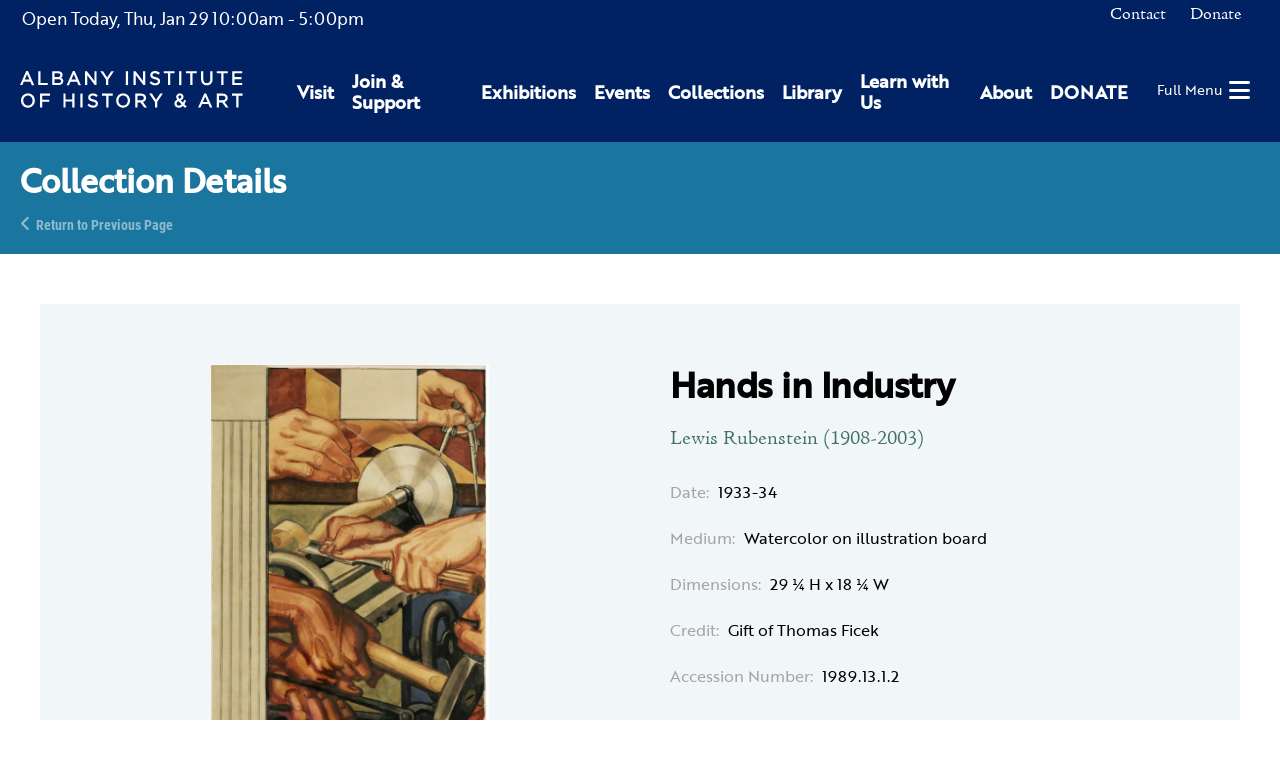

--- FILE ---
content_type: text/html; charset=UTF-8
request_url: https://www.albanyinstitute.org/collection/details/hands-in-industry.1916
body_size: 7656
content:
<!DOCTYPE html>
<html lang="en">
<head>
<meta charset="UTF-8">
<title>Hands in Industry</title>
<base href="https://www.albanyinstitute.org/">
<meta name="robots" content="index,follow">
<meta name="description" content="Hands in Industry">
<meta name="generator" content="Contao Open Source CMS">
<meta name="viewport" content="width=device-width,initial-scale=1.0,shrink-to-fit=no,viewport-fit=cover">
<link rel="stylesheet" href="assets/css/select2.min.css,photoswipe.css,default-skin.css,isotope.min.css,...-69a485e8.css"><script src="assets/js/jquery.min.js,photoswipe.min.js,photoswipe-ui-default.min.js,mod...-ecd06431.js"></script><link rel="apple-touch-icon" sizes="180x180" href="/files/aiha/assets/favicons/apple-touch-icon.png"><link rel="icon" type="image/png" sizes="32x32" href="/files/aiha/assets/favicons/favicon-32x32.png"><link rel="icon" type="image/png" sizes="16x16" href="/files/aiha/assets/favicons/favicon-16x16.png"><link rel="manifest" href="/files/aiha/assets/favicons/site.webmanifest"><link rel="mask-icon" href="/files/aiha/assets/favicons/safari-pinned-tab.svg" color="#002162"><meta name="msapplication-TileColor" content="#002162"><meta name="theme-color" content="#002162"><style></style><link rel="canonical" href="https://www.albanyinstitute.org/drawings-and-watercolors/hands-in-industry.1916"><meta property="og:title" content="Hands in Industry" /><meta property="og:image:width" content="1110" /><meta property="og:image:height" content="583" /><meta property="og:image:secure_url" content="https://www.albanyinstitute.org/tl_files/collection/drawings-and-watercolors/1989.13.1.2_Rubenstein-og.jpg" /><meta property="og:image" content="https://www.albanyinstitute.org/tl_files/collection/drawings-and-watercolors/1989.13.1.2_Rubenstein-og.jpg" /><meta property="og:description" content="Lewis Rubenstein &#40;1908-2003&#41;" /><meta property="og:locale" content="en_US" /><meta property="og:url" content="https://www.albanyinstitute.org/collection/details/hands-in-industry.1916" /><meta property="og:type" content="place" /><meta name="twitter:card" content="summary_large_image" /><link rel="stylesheet" href="assets/css/28110466c78e.css">
<script async src="https://www.googletagmanager.com/gtag/js?id=UA-30859220-1"></script>
<script>window.dataLayer=window.dataLayer||[];function gtag(){dataLayer.push(arguments)}
gtag('js',new Date());gtag('config','UA-30859220-1',{'anonymize_ip':!0})</script>
<script src="https://kit.fontawesome.com/2301702e80.js" crossorigin="anonymous"></script>
<link rel="stylesheet" href="https://use.typekit.net/sta0kwo.css">
<style>.sf-toolbar{display:none!important}</style>
</head>
<body id="top" class="collectionReaderPage" itemscope itemtype="http://schema.org/WebPage">
<div id="wrapper">
<header id="header">
<div class="inside">
<div id="headerTop" class="node_wrapper ">
<!-- indexer::stop -->
<div class="mod_aiha_currenthours block" id="currentHours">
<p>
<span class="top">
<span class="isOpen">Open Today, </span><span class="currDate">Thu, Jan 29</span>
</span>
<span class="hours">
<span class="open">10:00am</span> - <span class="closed">5:00pm</span>
</span>
</p>
</div>
<!-- indexer::continue -->
<!-- indexer::stop -->
<nav class="mod_navigation block" id="topNav">
<a href="collection/details/hands-in-industry.1916#skipNavigation9" class="invisible">Skip navigation</a>
<ul class="level_1">
<li class="contact first">
<a href="contact" title="Contact" class="contact first" itemprop="url">
<span itemprop="name">Contact</span>
</a>
</li>
<li class="last">
<a href="https://secure.lglforms.com/form_engine/s/400tKJdLqfNo7qgSgHzuIw" title="Donate" class="last" itemprop="url">
<span itemprop="name">Donate</span>
</a>
</li>
</ul>
<a id="skipNavigation9" class="invisible">&nbsp;</a>
</nav>
<!-- indexer::continue -->
<div class="ce_html">
<div id="cartContainer"></div></div>
</div>
<div id="headerBottom" class="node_wrapper ">
<div class="ce_image block" id="logo">
<figure class="image_container">
<a href="./">
<img src="assets/images/9/aiha-logo-white-95153588.svg" width="297" height="48" alt="Albany Institute of History &amp; Art" itemprop="image">
</a>
</figure>
</div>
<!-- indexer::stop -->
<nav class="mod_navigation block" id="mainNav">
<a href="collection/details/hands-in-industry.1916#skipNavigation8" class="invisible">Skip navigation</a>
<div class="wrapper">
<ul class="level_1">
<li class="first"><a href="visit" title="Visit" class="first" itemprop="url"><span itemprop="name">Visit</span></a></li>
<li class="submenu"><a href="join-support" title="Join &amp; Support" class="submenu" aria-haspopup="true" itemprop="url"><span itemprop="name">Join & Support</span></a>    <ul class="level_2">
<li class="first"><a href="join-support/museummembership" title="Join as a Member today to receive special museum access." class="first" itemprop="url"><span itemprop="name">Membership</span></a></li>
<li class="last"><a href="join-support/contributions" title="Contributions" class="last" itemprop="url"><span itemprop="name">Contributions</span></a></li>
</ul>
</li>
<li class="submenu"><a href="exhibitions" title="Exhibitions" class="submenu" aria-haspopup="true" itemprop="url"><span itemprop="name">Exhibitions</span></a>    <ul class="level_2">
<li class="first"><a href="exhibitions" title="Current Exhibitions" class="first" itemprop="url"><span itemprop="name">Current Exhibitions</span></a></li>
<li><a href="exhibitions/online" title="Online Exhibitions" itemprop="url"><span itemprop="name">Online Exhibitions</span></a></li>
<li><a href="exhibitions/upcoming" title="Upcoming Exhibitions" itemprop="url"><span itemprop="name">Upcoming Exhibitions</span></a></li>
<li class="last"><a href="exhibitions/past" title="Past Exhibitions at Albany Institute for History and Art" class="last" itemprop="url"><span itemprop="name">Past Exhibitions</span></a></li>
</ul>
</li>
<li class="submenu"><a href="events/calendar" title="Events" class="submenu" aria-haspopup="true" itemprop="url"><span itemprop="name">Events</span></a>    <ul class="level_2">
<li class="first"><a href="events/this-week" title="This Week&#39;s Events" class="first" itemprop="url"><span itemprop="name">This Week&#39;s Events</span></a></li>
<li><a href="events/calendar" title="Full Calendar" itemprop="url"><span itemprop="name">Full Calendar</span></a></li>
<li><a href="events/family" title="Family Events" itemprop="url"><span itemprop="name">Family Events</span></a></li>
<li class="last"><a href="host-event" title="Host an Event" class="last" itemprop="url"><span itemprop="name">Host an Event</span></a></li>
</ul>
</li>
<li class="submenu"><a href="collections" title="Collections" class="submenu" aria-haspopup="true" itemprop="url"><span itemprop="name">Collections</span></a>    <ul class="level_2">
<li class="first"><a href="collections" title="Collections Database" class="first" itemprop="url"><span itemprop="name">Collections Database</span></a></li>
<li><a href="library" title="Library" itemprop="url"><span itemprop="name">Library</span></a></li>
<li><a href="collections/rights-reproductions" title="Rights &amp; Reproductions" itemprop="url"><span itemprop="name">Rights & Reproductions</span></a></li>
<li><a href="artists-voices" title="Artists&#39; Voices" itemprop="url"><span itemprop="name">Artists&#39; Voices</span></a></li>
<li><a href="blog/collections/albany-african-american-history-project" title="Albany African American History Project" itemprop="url"><span itemprop="name">Albany African American History Project</span></a></li>
<li class="last"><a href="collections/the-object-itself-podcast" title="The Object Itself Podcast" class="last" itemprop="url"><span itemprop="name">The Object Itself Podcast</span></a></li>
</ul>
</li>
<li class="submenu"><a href="library" title="Library" class="submenu" aria-haspopup="true" itemprop="url"><span itemprop="name">Library</span></a>    <ul class="level_2">
<li class="first"><a href="visiting-the-library/details" title="Visiting the Library" class="first" itemprop="url"><span itemprop="name">Visiting the Library</span></a></li>
<li><a href="library-catalogue" title="Library Catalogue: Special &amp; General Collections - Manuscripts - Albany History &amp; Art - Library Finding Aids" itemprop="url"><span itemprop="name">Library Catalogue</span></a></li>
<li><a href="library-collection-finding-aids" title="Library Collection: Special &amp; General Collections - Manuscripts - Albany History &amp; Art - Library Finding Aids" itemprop="url"><span itemprop="name">Library Collection Finding Aids</span></a></li>
<li><a href="collections/rights-reproductions" title="Rights &amp; Reproductions" itemprop="url"><span itemprop="name">Rights & Reproductions</span></a></li>
<li class="last"><a href="library-volunteer-opportunities" title="Library Volunteer: Special &amp; General Collections - Research Volunteer - Archive Volunteer - Volunteer at the AIHA - Photo Research" class="last" itemprop="url"><span itemprop="name">Library Volunteer Opportunities</span></a></li>
</ul>
</li>
<li class="submenu"><a href="learn" title="Learn with Us" class="submenu" aria-haspopup="true" itemprop="url"><span itemprop="name">Learn with Us</span></a>    <ul class="level_2">
<li class="first"><a href="learn/programs/family-programs" title="Family Programs" class="first" itemprop="url"><span itemprop="name">Family Programs</span></a></li>
<li><a href="learn/programs/school-programs" title="School Programs" itemprop="url"><span itemprop="name">School Programs</span></a></li>
<li><a href="visit/school-group-tours" title="Tours" itemprop="url"><span itemprop="name">Tours</span></a></li>
<li><a href="learn/programs/public-programs" title="Library Volunteer: Special &amp; General Collections - Research Volunteer - Archive Volunteer - Volunteer at the AIHA - Photo Research" itemprop="url"><span itemprop="name">Public Programs</span></a></li>
<li class="last"><a href="join-support/volunteer" title="Volunteer" class="last" itemprop="url"><span itemprop="name">Volunteer</span></a></li>
</ul>
</li>
<li class="submenu"><a href="about" title="About" class="submenu" aria-haspopup="true" itemprop="url"><span itemprop="name">About</span></a>    <ul class="level_2">
<li class="first"><a href="about/mission-vision" title="Mission &amp; Vision" class="first" itemprop="url"><span itemprop="name">Mission & Vision</span></a></li>
<li><a href="about/leadership" title="Leadership: History &amp; Art Institute – Museum Board of Trustees – Museum Associates - Art Exhibits – Historical Exhibits" itemprop="url"><span itemprop="name">Leadership</span></a></li>
<li><a href="about/where-art-and-history-connect" title="Where Art &amp; History Connect" itemprop="url"><span itemprop="name">Where Art & History Connect</span></a></li>
<li><a href="aiha-in-the-news" title="Press" itemprop="url"><span itemprop="name">Press</span></a></li>
<li><a href="about/employment" title="Employment" itemprop="url"><span itemprop="name">Employment</span></a></li>
<li class="last"><a href="contact" title="Contact Us" class="last" itemprop="url"><span itemprop="name">Contact Us</span></a></li>
</ul>
</li>
<li class="last"><a href="https://secure.lglforms.com/form_engine/s/400tKJdLqfNo7qgSgHzuIw" title="DONATE" class="last" target="_blank" rel="noreferrer noopener" itemprop="url"><span itemprop="name">DONATE</span></a></li>
</ul>
</div>
<a id="skipNavigation8" class="invisible">&nbsp;</a>
</nav>
<!-- indexer::continue -->
<div class="ce_html">
<div id="hamburger"><a href="#"><span>Full Menu</span><i class="fas fa-bars"></i></a></div></div>
</div>
</div>
</header>
<div class="custom">
<div id="pageheader">
<div class="inside">
<div class="mod_article rhyme_article_10366 rhmye_article_10366 block" id="article-10366">
<div class="ce_genblk_pageheadertext block">
<div class="inner">
<h1>Collection Details</h1>
<div class="backlink"><a href="https://www.albanyinstitute.org" title="Return to Previous Page">Return to Previous Page</a></div>
</div>
</div>
</div>
</div>
</div>
</div>
<div id="container">
<main id="main">
<div class="inside">
<div class="mod_article rhyme_article_10133 rhmye_article_10133 paddedArticle block" id="article-10133">
<div class="mod_aiha_collection_reader block" id="collectionreader">
<div class="item">
<form action="collection/details/hands-in-industry.1916" id="fmd232_collectionItem_1916" name="aiha_collection_item806890886" method="post" enctype="application/x-www-form-urlencoded">
<div class="formbody">
<input type="hidden" name="FORM_SUBMIT" value="fmd232_collectionItem_1916">
<input type="hidden" name="REQUEST_TOKEN" value="a8d0c10374f8e3e10210cc8ed75396.fQ2cVcxaAqXB5XLNmmoXfW978HX9WFPJSjoxOtgFIeg.C1vLCpUAO_SOsR-Xz1N8UC1Kty-YNX6kDG1yfK40VZxLY_oioDJ6z7SURg">
<input type="hidden" name="AJAX_ITEM" value="1916">
<input type="hidden" name="AJAX_MODULE" value="232">
<div class="row twoBlocks">
<div id="mainimage" class="image_container main_image column1">
<figure class="image_container">
<a title="Hands in Industry" href="tl_files/collection/drawings-and-watercolors/1989.13.1.2_Rubenstein.jpg"
data-photoswipe="image"
data-photoswipe-image-id="3626"
data-photoswipe-image-gallery="collectionItemReader"
data-photoswipe-image-size="1110x2000"
data-photoswipe-image-title="Hands in Industry"
>
<picture>
<source srcset="assets/images/d/1989.13.1.2_Rubenstein-063b7c47.webp" media="screen and (min-width: 1px) and (max-width: 400px)" type="image/webp">
<source srcset="assets/images/8/1989.13.1.2_Rubenstein-67c53516.jpg" media="screen and (min-width: 1px) and (max-width: 400px)">
<source srcset="assets/images/1/1989.13.1.2_Rubenstein-e7249b2b.webp" media="screen and (min-width: 401px) and (max-width: 639px)" type="image/webp">
<source srcset="assets/images/b/1989.13.1.2_Rubenstein-61cefb5d.jpg" media="screen and (min-width: 401px) and (max-width: 639px)">
<source srcset="assets/images/f/1989.13.1.2_Rubenstein-23cb8a32.webp" media="screen and (min-width: 640px) and (max-width: 768px)" type="image/webp">
<source srcset="assets/images/a/1989.13.1.2_Rubenstein-0751f263.jpg" media="screen and (min-width: 640px) and (max-width: 768px)">
<source srcset="assets/images/f/1989.13.1.2_Rubenstein-23cb8a32.webp" media="screen and (min-width: 769px) and (max-width: 1500px)" type="image/webp">
<source srcset="assets/images/a/1989.13.1.2_Rubenstein-0751f263.jpg" media="screen and (min-width: 769px) and (max-width: 1500px)">
<source srcset="assets/images/9/1989.13.1.2_Rubenstein-619597db.webp" type="image/webp">
<img src="tl_files/collection/drawings-and-watercolors/1989.13.1.2_Rubenstein.jpg" alt="" itemprop="image">
</picture>
<script>try{(" "+document.body.className+" ").replace(/[\n\t]/g," ").indexOf(" ie ")>-1&&window.respimage&&window.respimage({elements:[document.images[document.images.length-1]]})}catch(err){}</script>
</a>
</figure>
<div class="other_images gallery_images column2">
</div>
</div>
<div id="collectioncontent" class="column2">
<div class="collectionTitle">
<h1 class="title">Hands in Industry</h1>
</div>
<div class="collectionInfo">
<!-- Artist & Date -->
<div class="infoContainer" id="artistDate">
<!-- Artist -->
<span class="artist">Lewis Rubenstein &#40;1908-2003&#41;</span>
<!-- | -->                        <!-- Date -->
<div class="infoContainer top">
<span class="label">Date:</span>
<span class="text">1933-34</span>
</div>
<!-- Designer -->
<!-- Maker -->
<!-- Architect -->
<!-- Author -->
<!-- Maker / Manufacturer -->
<!-- Photographer -->
<!-- Surveyor / Draughtsman -->
<!-- Engraver -->
<!-- Printer -->
<!-- Publisher & Location-->
</div>
<div class="collectionDescription">
<!-- Medium -->
<div class="infoContainer">
<span class="label">Medium:</span>
<span class="text">Watercolor on illustration board</span>
</div>
<!-- Dimensions -->
<div class="infoContainer">
<span class="label">Dimensions:</span>
<span class="text">29 ¼ H x 18 ¼ W</span>
</div>
<!-- Size -->
<!-- Recipient -->
<!-- Purpose -->
<!-- Binding -->
<!-- Materials -->
<!-- Marks -->
<!-- Inscription -->
</div>
<div class="collectionAttributions">
<!-- Provenance -->
<!-- Credit -->
<div class="infoContainer">
<span class="label">Credit:</span>
<span class="text">Gift of Thomas Ficek</span>
</div>
</div>
<div class="collectionCatalogueDetails">
<!-- Accession number -->
<div class="infoContainer">
<span class="label">Accession Number:</span>
<span class="text">1989.13.1.2</span>
</div>
<!-- Digital data number -->
<!-- Catalogue number -->
<!-- Comments -->
</div>
</div>
</div>
</div>
</div>
</form></div>
</div>
</div>
<div class="mod_article rhyme_article_10805 rhmye_article_10805 block" id="article-10805">
<div class="mod_rhyme_related_lister relatedExhibitions empty block">
</div>
<div class="mod_rhyme_related_lister relatedEvents empty block">
</div>
<div class="mod_rhyme_related_lister relatedCollectionItems empty block">
</div>
<div class="mod_rhyme_related_lister relatedVideos empty block">
</div>
<div class="mod_rhyme_related_lister relatedNews empty block">
</div>
<div class="mod_rhyme_related_lister relatedDocuments empty block">
</div>
<div class="mod_rhyme_related_lister relatedPages empty block">
</div>
<div class="mod_rhyme_related_lister relatedFAQs empty block">
</div>
</div>
</div>
</main>
</div>
<footer id="footer">
<div class="inside">
<div id="footerContent" class="node_wrapper ">
<div class="ce_rhyme_genstart logoNavWrapper"><div class="ce_image footerLogo block">
<figure class="image_container">
<a href="./">
<img src="tl_files/aiha/assets/img/aiha-logo-white.svg" alt="" itemprop="image">
</a>
</figure>
</div>
<!-- indexer::stop -->
<nav class="mod_customnav block" id="footerNav">
<a href="collection/details/hands-in-industry.1916#skipNavigation10" class="invisible">Skip navigation</a>
<ul class="level_1">
<li class="first">
<a href="visit" title="Visit" class="first" itemprop="url">
<span itemprop="name">Visit</span>
</a>
</li>
<li>
<a href="exhibitions" title="Exhibitions" itemprop="url">
<span itemprop="name">Exhibitions</span>
</a>
</li>
<li>
<a href="events/calendar" title="Events" itemprop="url">
<span itemprop="name">Events</span>
</a>
</li>
<li>
<a href="collections" title="Collections" itemprop="url">
<span itemprop="name">Collections</span>
</a>
</li>
<li>
<a href="library" title="Library" itemprop="url">
<span itemprop="name">Library</span>
</a>
</li>
<li>
<a href="learn" title="Learn with Us" itemprop="url">
<span itemprop="name">Learn with Us</span>
</a>
</li>
<li>
<a href="join-support" title="Join &amp; Support" itemprop="url">
<span itemprop="name">Join & Support</span>
</a>
</li>
<li>
<a href="about" title="About" itemprop="url">
<span itemprop="name">About</span>
</a>
</li>
<li class="contact">
<a href="contact" title="Contact" class="contact" itemprop="url">
<span itemprop="name">Contact</span>
</a>
</li>
<li>
<a href="https://secure.lglforms.com/form_engine/s/400tKJdLqfNo7qgSgHzuIw" title="Donate" itemprop="url">
<span itemprop="name">Donate</span>
</a>
</li>
<li class="last">
<a href="aiha-in-the-news" title="Press" class="last" itemprop="url">
<span itemprop="name">Press</span>
</a>
</li>
</ul>
<a id="skipNavigation10" class="invisible">&nbsp;</a>
</nav>
<!-- indexer::continue -->
<div class="ce_html">
<div class="addressphone">
<p>125 Washington Avenue, Albany, NY 12210</p>
<p>518-463-4478</p>
</div></div>
</div>
<div class="ce_rhyme_genstart socialsWrapper"><div class="ce_html">
<div class="socials">
<a href="https://www.facebook.com/albanyinstitute" target="blank" title="Albany Institute of History and Art on Facebook"><i class="fab fa-facebook"></i></a>
<a href="https://www.instagram.com/albanyinstitute" target="blank" title="Albany Institute of History and Art on Instagram"><i class="fab fa-instagram"></i></a>
<a href="https://www.youtube.com/channel/UC7LhzxTy3PvzhcbJGScz8ZQ/videos" target="blank" title="Albany Institute of History and Art on Youtube"><i class="fab fa-youtube"></i></a>
<a href="https://substack.com/@albanyinstitute" target="blank" title="Albany Institute of History and Art on Substack"><i class="fab fa-substack"></i></a>
</div></div>
</div>
</div>
</div>
</footer>
</div>
<div class="custom">
<div id="offcanvas">
<div class="inside">
<div id="offCanvasContent" class="node_wrapper ">
<div class="ce_html">
<div class="overlay">
<button type="button" class="overlay-close"><span>Close</span></button>
<div id="offcanvasWrapper"></div>
<!-- indexer::stop -->
<nav class="mod_navigation block" id="offcanvasNav">
<a href="collection/details/hands-in-industry.1916#skipNavigation226" class="invisible">Skip navigation</a>
<ul class="level_1">
<li class="first">
<a href="visit" title="Visit" class="first" itemprop="url">
<span itemprop="name">Visit</span>
</a>
</li>
<li class="submenu">
<a href="join-support" title="Join &amp; Support" class="submenu" aria-haspopup="true" itemprop="url">
<span itemprop="name">Join & Support</span>
</a>
<ul class="level_2">
<li class="first">
<a href="join-support/museummembership" title="Join as a Member today to receive special museum access." class="first" itemprop="url">
<i class="fas fa-caret-right"></i>                <span itemprop="name">Membership</span>
</a>
</li>
<li class="last">
<a href="join-support/contributions" title="Contributions" class="last" itemprop="url">
<i class="fas fa-caret-right"></i>                <span itemprop="name">Contributions</span>
</a>
</li>
</ul>
</li>
<li class="submenu">
<a href="exhibitions" title="Exhibitions" class="submenu" aria-haspopup="true" itemprop="url">
<span itemprop="name">Exhibitions</span>
</a>
<ul class="level_2">
<li class="first">
<a href="exhibitions" title="Current Exhibitions" class="first" itemprop="url">
<i class="fas fa-caret-right"></i>                <span itemprop="name">Current Exhibitions</span>
</a>
</li>
<li>
<a href="exhibitions/online" title="Online Exhibitions" itemprop="url">
<i class="fas fa-caret-right"></i>                <span itemprop="name">Online Exhibitions</span>
</a>
</li>
<li>
<a href="exhibitions/upcoming" title="Upcoming Exhibitions" itemprop="url">
<i class="fas fa-caret-right"></i>                <span itemprop="name">Upcoming Exhibitions</span>
</a>
</li>
<li class="last">
<a href="exhibitions/past" title="Past Exhibitions at Albany Institute for History and Art" class="last" itemprop="url">
<i class="fas fa-caret-right"></i>                <span itemprop="name">Past Exhibitions</span>
</a>
</li>
</ul>
</li>
<li class="submenu">
<a href="events/calendar" title="Events" class="submenu" aria-haspopup="true" itemprop="url">
<span itemprop="name">Events</span>
</a>
<ul class="level_2">
<li class="first">
<a href="events/this-week" title="This Week&#39;s Events" class="first" itemprop="url">
<i class="fas fa-caret-right"></i>                <span itemprop="name">This Week&#39;s Events</span>
</a>
</li>
<li>
<a href="events/calendar" title="Full Calendar" itemprop="url">
<i class="fas fa-caret-right"></i>                <span itemprop="name">Full Calendar</span>
</a>
</li>
<li>
<a href="events/family" title="Family Events" itemprop="url">
<i class="fas fa-caret-right"></i>                <span itemprop="name">Family Events</span>
</a>
</li>
<li class="last">
<a href="host-event" title="Host an Event" class="last" itemprop="url">
<i class="fas fa-caret-right"></i>                <span itemprop="name">Host an Event</span>
</a>
</li>
</ul>
</li>
<li class="submenu">
<a href="collections" title="Collections" class="submenu" aria-haspopup="true" itemprop="url">
<span itemprop="name">Collections</span>
</a>
<ul class="level_2">
<li class="first">
<a href="collections" title="Collections Database" class="first" itemprop="url">
<i class="fas fa-caret-right"></i>                <span itemprop="name">Collections Database</span>
</a>
</li>
<li>
<a href="library" title="Library" itemprop="url">
<i class="fas fa-caret-right"></i>                <span itemprop="name">Library</span>
</a>
</li>
<li>
<a href="collections/rights-reproductions" title="Rights &amp; Reproductions" itemprop="url">
<i class="fas fa-caret-right"></i>                <span itemprop="name">Rights & Reproductions</span>
</a>
</li>
<li>
<a href="artists-voices" title="Artists&#39; Voices" itemprop="url">
<i class="fas fa-caret-right"></i>                <span itemprop="name">Artists&#39; Voices</span>
</a>
</li>
<li>
<a href="blog/collections/albany-african-american-history-project" title="Albany African American History Project" itemprop="url">
<i class="fas fa-caret-right"></i>                <span itemprop="name">Albany African American History Project</span>
</a>
</li>
<li class="last">
<a href="collections/the-object-itself-podcast" title="The Object Itself Podcast" class="last" itemprop="url">
<i class="fas fa-caret-right"></i>                <span itemprop="name">The Object Itself Podcast</span>
</a>
</li>
</ul>
</li>
<li class="submenu">
<a href="library" title="Library" class="submenu" aria-haspopup="true" itemprop="url">
<span itemprop="name">Library</span>
</a>
<ul class="level_2">
<li class="first">
<a href="visiting-the-library/details" title="Visiting the Library" class="first" itemprop="url">
<i class="fas fa-caret-right"></i>                <span itemprop="name">Visiting the Library</span>
</a>
</li>
<li>
<a href="library-catalogue" title="Library Catalogue: Special &amp; General Collections - Manuscripts - Albany History &amp; Art - Library Finding Aids" itemprop="url">
<i class="fas fa-caret-right"></i>                <span itemprop="name">Library Catalogue</span>
</a>
</li>
<li>
<a href="library-collection-finding-aids" title="Library Collection: Special &amp; General Collections - Manuscripts - Albany History &amp; Art - Library Finding Aids" itemprop="url">
<i class="fas fa-caret-right"></i>                <span itemprop="name">Library Collection Finding Aids</span>
</a>
</li>
<li>
<a href="collections/rights-reproductions" title="Rights &amp; Reproductions" itemprop="url">
<i class="fas fa-caret-right"></i>                <span itemprop="name">Rights & Reproductions</span>
</a>
</li>
<li class="last">
<a href="library-volunteer-opportunities" title="Library Volunteer: Special &amp; General Collections - Research Volunteer - Archive Volunteer - Volunteer at the AIHA - Photo Research" class="last" itemprop="url">
<i class="fas fa-caret-right"></i>                <span itemprop="name">Library Volunteer Opportunities</span>
</a>
</li>
</ul>
</li>
<li class="submenu">
<a href="learn" title="Learn with Us" class="submenu" aria-haspopup="true" itemprop="url">
<span itemprop="name">Learn with Us</span>
</a>
<ul class="level_2">
<li class="first">
<a href="learn/programs/family-programs" title="Family Programs" class="first" itemprop="url">
<i class="fas fa-caret-right"></i>                <span itemprop="name">Family Programs</span>
</a>
</li>
<li>
<a href="learn/programs/school-programs" title="School Programs" itemprop="url">
<i class="fas fa-caret-right"></i>                <span itemprop="name">School Programs</span>
</a>
</li>
<li>
<a href="visit/school-group-tours" title="Tours" itemprop="url">
<i class="fas fa-caret-right"></i>                <span itemprop="name">Tours</span>
</a>
</li>
<li>
<a href="learn/programs/public-programs" title="Library Volunteer: Special &amp; General Collections - Research Volunteer - Archive Volunteer - Volunteer at the AIHA - Photo Research" itemprop="url">
<i class="fas fa-caret-right"></i>                <span itemprop="name">Public Programs</span>
</a>
</li>
<li class="last">
<a href="join-support/volunteer" title="Volunteer" class="last" itemprop="url">
<i class="fas fa-caret-right"></i>                <span itemprop="name">Volunteer</span>
</a>
</li>
</ul>
</li>
<li class="submenu">
<a href="about" title="About" class="submenu" aria-haspopup="true" itemprop="url">
<span itemprop="name">About</span>
</a>
<ul class="level_2">
<li class="first">
<a href="about/mission-vision" title="Mission &amp; Vision" class="first" itemprop="url">
<i class="fas fa-caret-right"></i>                <span itemprop="name">Mission & Vision</span>
</a>
</li>
<li>
<a href="about/leadership" title="Leadership: History &amp; Art Institute – Museum Board of Trustees – Museum Associates - Art Exhibits – Historical Exhibits" itemprop="url">
<i class="fas fa-caret-right"></i>                <span itemprop="name">Leadership</span>
</a>
</li>
<li>
<a href="about/where-art-and-history-connect" title="Where Art &amp; History Connect" itemprop="url">
<i class="fas fa-caret-right"></i>                <span itemprop="name">Where Art & History Connect</span>
</a>
</li>
<li>
<a href="aiha-in-the-news" title="Press" itemprop="url">
<i class="fas fa-caret-right"></i>                <span itemprop="name">Press</span>
</a>
</li>
<li>
<a href="about/employment" title="Employment" itemprop="url">
<i class="fas fa-caret-right"></i>                <span itemprop="name">Employment</span>
</a>
</li>
<li class="last">
<a href="contact" title="Contact Us" class="last" itemprop="url">
<i class="fas fa-caret-right"></i>                <span itemprop="name">Contact Us</span>
</a>
</li>
</ul>
</li>
<li class="last">
<a href="https://secure.lglforms.com/form_engine/s/400tKJdLqfNo7qgSgHzuIw" title="DONATE" class="last" target="_blank" rel="noreferrer noopener" itemprop="url">
<span itemprop="name">DONATE</span>
</a>
</li>
</ul>
<a id="skipNavigation226" class="invisible">&nbsp;</a>
</nav>
<!-- indexer::continue -->
<!-- indexer::stop -->
<nav class="mod_navigation block" id="offcanvas-topNav">
<a href="collection/details/hands-in-industry.1916#skipNavigation348" class="invisible">Skip navigation</a>
<ul class="level_1">
<li class="contact first">
<a href="contact" title="Contact" class="contact first" itemprop="url">
<span itemprop="name">Contact</span>
</a>
</li>
<li class="last">
<a href="https://secure.lglforms.com/form_engine/s/400tKJdLqfNo7qgSgHzuIw" title="Donate" class="last" itemprop="url">
<span itemprop="name">Donate</span>
</a>
</li>
</ul>
<a id="skipNavigation348" class="invisible">&nbsp;</a>
</nav>
<!-- indexer::continue -->
<div class="ce_html">
</div>
</div></div>
</div>
</div>
</div>
</div>
<div id="cartFixed" class="invisible" data-page-id="10116">
<div class="inner">
<a href="cart" title="Your cart">
<span class="textTitle">Your Cart: </span>
<i class="fad fa-shopping-cart"></i>
<span class="parenStart">(</span><span class="quantity">0</span><span class="parenStop">)</span>
</a>
</div>
</div>
<div id="cartModal" data-page-id="10116" data-env-request="collection/details/hands-in-industry.1916" class="invisible">
<script type="text/html" class="invisible">
    
<!-- indexer::stop -->
<div class="mod_iso_cart modalCart block" id="cart">
    
    <h2>Your Cart</h2>

    <p class="empty message">There are no items in your cart.</p>

    <div class="inside">
                    </div>

</div>
<!-- indexer::continue -->
    </script>
</div>
<script src="system/modules/rhyme_photoswipe/assets/js/rhyme.photoswipe.js"></script><div id="aihaModal" class="modal-mask invisible">
<div class="modal">
<div class="inner">
<button class="closeButton" aria-label="Close" onclick="this.blur(); return AIHA.Modal.closeModal();">
<span class="closeText">Close</span>
</button>
<div class="modal-body">
<div class="content">
</div>
</div>
</div>
</div>
</div><div class="pswp" tabindex="-1" role="dialog" aria-hidden="true">
<div class="pswp__bg"></div>
<div class="pswp__scroll-wrap">
<div class="pswp__container">
<div class="pswp__item"></div>
<div class="pswp__item"></div>
<div class="pswp__item"></div>
</div>
<div class="pswp__ui pswp__ui--hidden">
<div class="pswp__top-bar">
<div class="pswp__counter"></div>
<button class="pswp__button pswp__button--close" title="Close (Esc)"></button>
<button class="pswp__button pswp__button--share" title="Share"></button>
<button class="pswp__button pswp__button--fs" title="Toggle fullscreen"></button>
<button class="pswp__button pswp__button--zoom" title="Zoom in/out"></button>
<div class="pswp__preloader">
<div class="pswp__preloader__icn">
<div class="pswp__preloader__cut">
<div class="pswp__preloader__donut"></div>
</div>
</div>
</div>
</div>
<div class="pswp__share-modal pswp__share-modal--hidden pswp__single-tap">
<div class="pswp__share-tooltip"></div>
</div>
<button class="pswp__button pswp__button--arrow--left" title="Previous (arrow left)"></button>
<button class="pswp__button pswp__button--arrow--right" title="Next (arrow right)"></button>
<div class="pswp__caption">
<div class="pswp__caption__center"></div>
</div>
</div>
</div>
</div>
<script>(function(d){var s=d.createElement("script");s.setAttribute("data-position",5);s.setAttribute("data-account","4dPMX8U0W6");s.setAttribute("src","https://cdn.userway.org/widget.js");(d.body||d.head).appendChild(s)})(document)</script>
<noscript>
Please ensure Javascript is enabled for purposes of
<a href="https://userway.org">website accessibility</a>
</noscript>
<script type="application/ld+json">
[
    {
        "@context": "https:\/\/schema.org",
        "@graph": [
            {
                "@type": "WebPage"
            }
        ]
    },
    {
        "@context": "https:\/\/schema.contao.org",
        "@graph": [
            {
                "@type": "Page",
                "fePreview": false,
                "groups": [],
                "noSearch": false,
                "pageId": 10116,
                "protected": false,
                "title": "Hands in Industry"
            }
        ]
    }
]
</script></body>
</html>